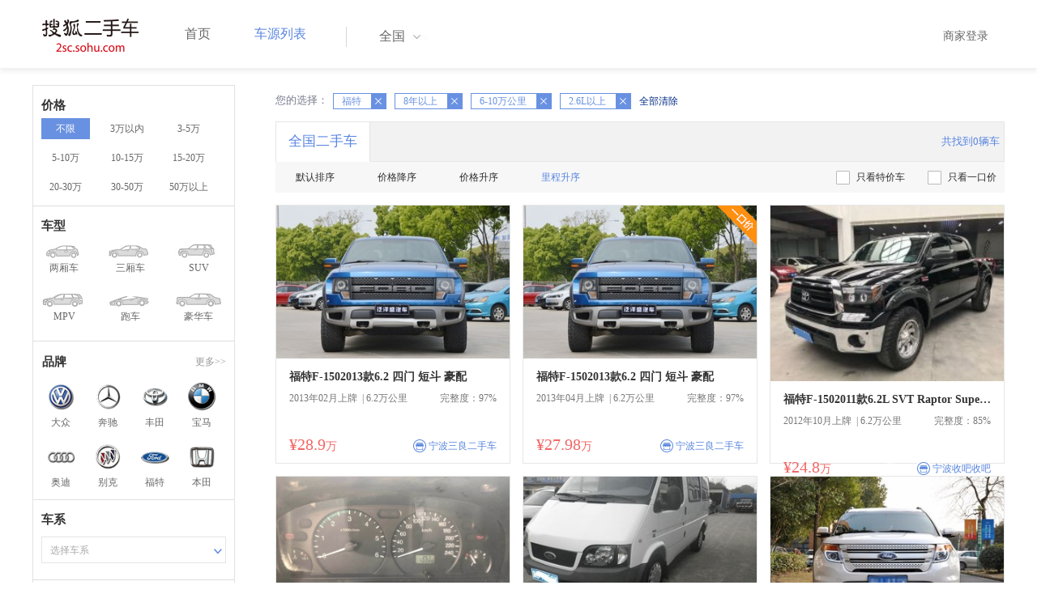

--- FILE ---
content_type: text/html;charset=UTF-8
request_url: http://2sc.sohu.com/brand_184/a0b0c4d5e5f0g0h4j0k0m0n0/
body_size: 68572
content:
<!DOCTYPE html PUBLIC "-//W3C//DTD XHTML 1.0 Transitional//EN"
        "http://www.w3.org/TR/xhtml1/DTD/xhtml1-transitional.dtd">
<html lang="zh">
<head>
    <meta http-equiv="Content-Type" content="text/html; charset=UTF-8">
    <meta charset="UTF-8">
    <meta http-equiv="X-UA-Compatible" content="IE=edge">
    <meta name="viewport" content="width=device-width, initial-scale=1">
    <title>【二手车报价|二手车价格】_搜狐二手车,诚信有保障!</title>
    <meta name="keywords" content="二手车价格,二手车报价,搜狐二手车"/>
    <meta name="description" content="搜狐二手车报价频道是中国最具人气和影响力的门户二手车报价网站,为您提供最专业的二手车报价,二手车价格信息。想了解二手车行情,就上搜狐二手车！"/>
    <link rel="shortcut icon" type="image/x-icon" href="/favicon.ico">
    <link rel="stylesheet" type="text/css"
          href="//m3.auto.itc.cn/car/theme/2sc/20150302/style/buycar/buycar-boots201505250947.css"/>
    <link rel="stylesheet" type="text/css"
          href="//m3.auto.itc.cn/car/theme/2sc/20150302/style/buycar/new-list20240104.css">
    <script type="text/javascript" src="//m3.auto.itc.cn/car/theme/2sc/20150302/js/jquery-1.11.2.js"></script>
    <script type="text/javascript">

</script>
</head>
<body class="body">
<!-- 导航栏 -->
<link rel="stylesheet" type="text/css" href="//m3.auto.itc.cn/car/theme/2sc/20150302/style/header170418.css"/>
<style>
    /**add 2015.7.14**/
    html,
    body {
        font-family: 'Microsoft YaHei', Tahoma, Verdana;
    }

    .yy_subwrap .lk2 {
        right: 160px;
    }

    .yy_subwrap {
        margin-top: 40px;
    }

    /**add 2015.7.14**/
</style>
<script>
    var pp = '-1';
    var ccc = '';
    var cityCode = '';
    var referid = '';
</script>

<!-- 导航栏 -->
<div class="navbar-wrapper">
    <div class="container">
        <nav class="navbar navbar-inverse navbar-static-top" role="navigation">
            <div class="container">
                <div class="navbar-header">
                    <h1 class="navbar-brand"><a href="/"><img
                                    src="//m3.auto.itc.cn/car/theme/2sc/20150302/images/logo.png" alt="搜狐二手车"></a></h1>
                </div>
                <div id="navbar">
                    <ul class="nav navbar-nav" role="menu">
                        <li >
                            <a href="/">首页</a>
                        </li>
                        <li class="active">
                            <a href="/buycar/">车源列表</a>
                        </li>
                    </ul>
                    <div class="city">
                        <div id="city-box" class="clearfix">
                            <span id="J_city_show" class="J_city">全国</span><i class="J_city"></i>
                        </div>
                        <div id="city-select-box" class="city-open">
                            <div class="city-wrap clearfix">
                                <div class="area-box" id="areabox">
                                    <div class="hot-city">

                                    </div>
                                    <div class="area-city">

                                    </div>
                                    <div style="display:none;" class="city-box"></div>
                                </div>
                            </div>
                        </div>
                    </div>
                    <div class="userview">
                        <div class="user">
                            <p>&nbsp;&nbsp;

                                <a href="https://2sc.sohu.com/ctb/" target="_blank">商家登录</a></p>
                        </div>

                    </div>
                </div>
            </div>

        </nav>
    </div>
</div>
<!--页面主体部分开始-->
<div id="listContain" class="wrap clearfix">
    <div id="list_wrap" class="wrap clearfix">
        <div class="navContainer">
            <div class="list_nav_contain">
                <div class="list_nav clearfix" style="">
                    <!-- 价格选择开始-->
                    <div class="list_nav_wrap nav_price toggle-nav" click_type="sale-prices">
                        <h1 class="list_nav_title ">
                            <label>价格</label>
                        </h1>

                        <div class="price-sc clearfix lab_block">
                            <a class="price-range cur"
                               href="/brand_184/a0b0c4d5e5f0g0h4j0k0m0n0/" title="不限">不限</a>
                            <a class="price-range "
                               href="/brand_184/a0b1c4d5e5f0g0h4j0k0m0n0/" title="3万以内">3万以内</a>
                            <a class="price-range "
                               href="/brand_184/a0b2c4d5e5f0g0h4j0k0m0n0/" title="3-5万">3-5万</a>
                            <a class="price-range "
                               href="/brand_184/a0b3c4d5e5f0g0h4j0k0m0n0/" title="5-10万">5-10万</a>
                            <a class="price-range "
                               href="/brand_184/a0b4c4d5e5f0g0h4j0k0m0n0/" title="10-15万">10-15万</a>
                            <a class="price-range "
                               href="/brand_184/a0b5c4d5e5f0g0h4j0k0m0n0/" title="15-20万">15-20万</a>
                            <a class="price-range "
                               href="/brand_184/a0b8c4d5e5f0g0h4j0k0m0n0/" title="20-30万">20-30万</a>
                            <a class="price-range "
                               href="/brand_184/a0b9c4d5e5f0g0h4j0k0m0n0/" title="30-50万">30-50万</a>
                            <a class="price-range "
                               href="/brand_184/a0b7c4d5e5f0g0h4j0k0m0n0/" title="50万以上">50万以上</a>
                        </div>
                    </div>
                    <!--价格选择结束-->
                    <!--级别选择开始-->
                    <div class="list_nav_wrap nav_type toggle-nav nav-model" click_type="sale-models">
                        <h1 class="list_nav_title">
                            <label>车型</label>
                        </h1>
                        <style type="text/css">
                            .car-modal-name.cur {
                                color: red;
                            }
                        </style>
                        <ul class="clearfix">
                            <li>
                                <a class="" href="/brand_184/a1b0c4d5e5f0g0h4j0k0m0n0/">
                                    <div class="car-modal-img model-threebox"></div>
                                    <span class="car-modal-name ">两厢车</span>
                                </a>
                            </li>
                            <li>
                                <a class="" href="/brand_184/a2b0c4d5e5f0g0h4j0k0m0n0/">
                                    <div class="car-modal-img model-doublebox"></div>
                                    <span class="car-modal-name ">三厢车</span>
                                </a>
                            </li>

                            <li>
                                <a class="" href="/brand_184/a8b0c4d5e5f0g0h4j0k0m0n0/">
                                    <div class="car-modal-img model-mpv" style=""></div>
                                    <span class="car-modal-name ">SUV</span>
                                </a>
                            </li>
                            <li>
                                <a class="" href="/brand_184/a7b0c4d5e5f0g0h4j0k0m0n0/">
                                    <div class="car-modal-img model-suv"></div>
                                    <span class="car-modal-name ">MPV</span>
                                </a>
                            </li>

                            <li>
                                <a class="" href="/brand_184/a13b0c4d5e5f0g0h4j0k0m0n0/">
                                    <div class="car-modal-img model-sportscar"></div>
                                    <span class="car-modal-name ">跑车</span>
                                </a>
                            </li>

                            <li>
                                <a class="" href="/brand_184/a6b0c4d5e5f0g0h4j0k0m0n0/">
                                    <div class="car-modal-img model-luxurycar"></div>
                                    <span class="car-modal-name ">豪华车</span>
                                </a>
                            </li>
                        </ul>
                    </div>
                    <!--级别选择结束-->

                    <!--品牌选择开始-->
                    <div class="list_nav_wrap nav_brand" id="brand-select">
                        <h1 class="list_nav_title clearfix">
                            <label>品牌</label>
                            <a id="brand_more_button" class="nav_list_more" href="javascript:void(0);" style="">更多&gt;&gt;</a>
                        </h1>
                        <ul id="brand-recomment" class="clearfix findall" click_type="sale-brands">
                            <li><a href="/brand_197/a0b0c4d5e5f0g0h4j0k0m0n0/"><img width="35px"
                                                           height="35px"
                                                           src="//m3.auto.itc.cn/car/theme/2sc/20150302/images/Volkswagen.png"
                                                           title="大众"/></a>大众
                            </li>
                            <li><a href="/brand_145/a0b0c4d5e5f0g0h4j0k0m0n0/"><img width="35px"
                                                           height="35px"
                                                           src="//m3.auto.itc.cn/car/theme/2sc/20150302/images/Mercedes1.png"
                                                           title="奔驰"/></a>奔驰
                            </li>
                            <li><a href="/brand_199/a0b0c4d5e5f0g0h4j0k0m0n0/"><img width="35px"
                                                           height="35px"
                                                           src="//m3.auto.itc.cn/car/theme/2sc/20150302/images/Toyota.png"
                                                           title="丰田"/></a>丰田
                            </li>
                            <li><a href="/brand_201/a0b0c4d5e5f0g0h4j0k0m0n0/"><img width="35px"
                                                           height="35px"
                                                           src="//m3.auto.itc.cn/car/theme/2sc/20150302/images/bmw.png"
                                                           title="宝马"/></a>宝马
                            </li>
                            <li><a href="/brand_191/a0b0c4d5e5f0g0h4j0k0m0n0/"><img width="35px"
                                                           height="35px"
                                                           src="//m3.auto.itc.cn/car/theme/2sc/20150302/images/Audi.png"
                                                           title="奥迪"/></a>奥迪
                            </li>
                            <li><a href="/brand_170/a0b0c4d5e5f0g0h4j0k0m0n0/"><img width="35px"
                                                           height="35px"
                                                           src="//m3.auto.itc.cn/car/theme/2sc/20150302/images/Buick.png"
                                                           title="别克"/></a>别克
                            </li>
                            <li><a href="/brand_184/a0b0c4d5e5f0g0h4j0k0m0n0/"><img width="35px"
                                                           height="35px"
                                                           src="//m3.auto.itc.cn/car/theme/2sc/20150302/images/Ford.png"
                                                           title="福特"/></a>福特
                            </li>
                            <li><a href="/brand_214/a0b0c4d5e5f0g0h4j0k0m0n0/"><img width="35px"
                                                           height="35px"
                                                           src="//m3.auto.itc.cn/car/theme/2sc/20150302/images/Honda.png"
                                                           title="本田"/></a>本田
                            </li>

                        </ul>

                        <!--品牌选择结束-->
                        <div id="brand_more" class="brand-more-div" style="display:none;">
                            <dl class="brand-list" style="display:list-item;list-style:none;" id="brand_more_list">
                            </dl>
                        </div>
                    </div>

                    <!--车系选择开始-->
                        <div id="model-select" class="list_nav_wrap nav_dis toggle-nav" click_type="sale-mileages">
                            <h1 class="list_nav_title">
                                <label>车系</label>
                            </h1>

                            <div style="margin-bottom:5px;" id="hostModelSelected"></div>
                            <div class="sc-option" id="model_option">
                                <div class="sc-option-hd" click_type="list-nav-distance">
                                    <div class="sc-option-content">选择车系</div>
                                </div>
                                <ul style="top: 25px;" class="sc-option-list" id="model_option_list">
                                </ul>
                            </div>
                        </div>


                    <!--里程选择开始-->
                    <div class="list_nav_wrap nav_dis toggle-nav">
                        <h1 class="list_nav_title"><label>里程</label></h1>

                        <div class="sc-option" id="mileage_option">
                            <div class="sc-option-hd">
                                <div class="sc-option-content">
                                                6-10万公里
                                </div>
                            </div>
                            <ul style="top: 25px;" class="sc-option-list" id="mileage_option_list">
                                <li>
                                    <a href="/brand_184/a0b0c0d5e5f0g0h4j0k0m0n0/"> 不限 </a>
                                </li>
                                <li>
                                    <a href="/brand_184/a0b0c1d5e5f0g0h4j0k0m0n0/"> 1万公里以内 </a>
                                </li>
                                <li>
                                    <a href="/brand_184/a0b0c2d5e5f0g0h4j0k0m0n0/"> 1-3万公里 </a>
                                </li>
                                <li>
                                    <a href="/brand_184/a0b0c3d5e5f0g0h4j0k0m0n0/"> 3-6万公里 </a>
                                </li>
                                <li>
                                    <a href="/brand_184/a0b0c4d5e5f0g0h4j0k0m0n0/"> 6-10万公里 </a>
                                </li>
                                <li>
                                    <a href="/brand_184/a0b0c5d5e5f0g0h4j0k0m0n0/"> 10万公里以上 </a>
                                </li>
                            </ul>
                        </div>
                    </div>
                    <!--里程选择结束-->

                    <!--车龄选择开始-->
                    <div class="list_nav_wrap nav_dis toggle-nav" click_type="sale-mileages"
                         style="display: block;"
                    >
                        <h1 class="list_nav_title">
                            <label>车龄</label>
                        </h1>

                        <div class="lab_block">
                            <a href="/brand_184/a0b0c4d0e5f0g0h4j0k0m0n0/"
                               >不限</a>
                            <a href="/brand_184/a0b0c4d1e5f0g0h4j0k0m0n0/"
                               > 1年以内 </a>
                            <a href="/brand_184/a0b0c4d2e5f0g0h4j0k0m0n0/"
                               > 1-3年 </a>
                            <a href="/brand_184/a0b0c4d3e5f0g0h4j0k0m0n0/"
                               > 3-5年 </a>
                            <a href="/brand_184/a0b0c4d4e5f0g0h4j0k0m0n0/"
                               > 5-8年 </a>
                            <a href="/brand_184/a0b0c4d5e5f0g0h4j0k0m0n0/"
                               class="cur"> 8年以上</a>
                        </div>
                    </div>
                    <!--车龄选择结束-->
                    <!--排量 选择开始-->
                    <div class="list_nav_wrap nav_dis toggle-nav"
                         style="display: none;"
                         style="display: block;"
                    >
                        <h1 class="list_nav_title">
                            <label>排量</label>
                        </h1>

                        <div class="lab_block">
                            <a href="/brand_184/a0b0c4d5e0f0g0h4j0k0m0n0/"
                               > 不限 </a>
                            <a href="/brand_184/a0b0c4d5e1f0g0h4j0k0m0n0/"
                               >1.0以下</a>
                            <a href="/brand_184/a0b0c4d5e2f0g0h4j0k0m0n0/"
                               >1.0-1.6L</a>
                            <a href="/brand_184/a0b0c4d5e3f0g0h4j0k0m0n0/"
                               >1.6-2.0L</a>
                            <a href="/brand_184/a0b0c4d5e4f0g0h4j0k0m0n0/"
                               >2.0-2.6L</a>
                            <a href="/brand_184/a0b0c4d5e5f0g0h4j0k0m0n0/"
                               class="cur">2.6L以上</a></div>
                    </div>
                    <!--排量选择结束-->
                    <!-- 选择开始-->
                    <div class="list_nav_wrap nav_dis toggle-nav"
                         style="display: none;"
                         style="display: block;"
                    >
                        <h1 class="list_nav_title">
                            <label>变速箱</label>
                        </h1>

                        <div class="lab_block">
                            <a href="/brand_184/a0b0c4d5e5f0g0h4j0k0m0n0/"
                               class="cur"> 不限 </a>
                            <a href="/brand_184/a0b0c4d5e5f1g0h4j0k0m0n0/"
                               >自动</a>
                            <a href="/brand_184/a0b0c4d5e5f2g0h4j0k0m0n0/"
                               >手动</a>
                        </div>
                    </div>
                    <!--选择结束-->
                    <a href="javascript:void(0)" class="nav_close">高级筛选</a>
                </div>
            </div>
        </div>

        <!--车源显示主体部分开始-->
        <div class="list_main" click_type="sale-list">

            <!--已选择关键词开始-->
            <div class="car-nav select-center-filter" style="border:0px;background-color:white; margin-top:10px;">
                <dl class="item-filter filter-selected">
                    <dt class="filter-name" style="font-weight:normal;color:#7b7b8f;font-size:13px;">
                        您的选择：&nbsp;&nbsp;
                    </dt>
                    <dd class="filter-items">
                        <div>
                            <!-- 选择条件展示开始-->
                            <span id="searchSelected">
                              <!--地区城市选择-->
                              <!--品牌、车型选择-->
                                    <span class="link-remove">福特
                                        <a href="/buycar/a0b0c4d5e5f0g0h4j0k0m0n0/">
                                            <i class="remove">X</i></a>
                                    </span>
                                <!--车型选择-->


                                <!-- 价格选择 -->

                                <!--使用年限选择-->
                                    <span class="link-remove">
                                            8年以上
                                        <a href="/brand_184/a0b0c4d0e5f0g0h4j0k0m0n0/"><i
                                                    class="remove">X</i></a></span>

                                <!--里程选择-->
                                    <span class="link-remove">
                                            6-10万公里
                                        <a href="/brand_184/a0b0c0d5e5f0g0h4j0k0m0n0/"><i
                                                    class="remove">X</i></a></span>
                                <!--排量选择-->
                                    <span class="link-remove">
                                            2.6L以上
                                        <a href="/brand_184/a0b0c4d5e0f0g0h4j0k0m0n0/"><i
                                                    class="remove">X</i></a></span>

                                <!--变速箱选择-->

              </span> <a href="/buycar/"><span>全部清除</span></a>
                            <!-- 选择条件展示结束-->
                        </div>
                    </dd>
                </dl>
            </div>
            <!--已选择关键词结束-->

            <div class="car-nav box">
                <div class="hd">
                    <a class="menuOn" href="/buycar/">全国二手车</a>
                    <div class="totalCarsNum">
                        <span>共找到0辆车</span>
                    </div>
                </div>

                <div class="sort-filter-div">
                    <div class="r">
                        <a href="/brand_184/a0b0c4d5e5f0g0h4j0k0m0n2/">
                            只看特价车</a>
                        <a href="/brand_184/a0b0c4d5e5f0g0h4j0k0m0n1/">
                            只看一口价</a>
                    </div>
                    <a class="sort-filter" href="/brand_184/a0b0c4d5e5f0g0h0j0k0m0n0/"> <span
                                class="soft-filter-title ">默认排序</span> </a>
                    <a class="sort-filter" href="/brand_184/a0b0c4d5e5f0g0h1j0k0m0n0/"> <span
                                class="soft-filter-title ">价格降序</span> </a>
                    <a class="sort-filter" href="/brand_184/a0b0c4d5e5f0g0h2j0k0m0n0/"> <span
                                class="soft-filter-title ">价格升序</span> </a>
                    <a class="sort-filter" href="/brand_184/a0b0c4d5e5f0g0h4j0k0m0n0/"> <span
                                class="soft-filter-title current">里程升序</span> </a>
                </div>

                <div class="card-box clearfix car-wrap ">
                    <div class="carShow">
                        <!--list main begin-->
                                <div class="carsItem carItem">
                                    <a class="carImg" target="_blank" href="/buycar/carinfo_sohu_6526862.shtml">
                                        <img width="325px" height="215px" title="福特F-1502013款6.2 四门 短斗 豪配"
                                             src="//590233ee4fbb3.cdn.sohucs.com/auto/1-auto720360817819496251587959986621_z320x210"
                                             style="display: inline;">
                                    </a>
                                    <a class="car-link" target="_blank" href="/buycar/carinfo_sohu_6526862.shtml">
                                        福特F-1502013款6.2 四门 短斗 豪配
                                    </a>

                                    <div class="car-info">
                                        <p><span class="r">完整度：97%</span>
                                            2013年02月上牌
                                            &nbsp;|&nbsp;6.2万公里
                                        </p>
                                    </div>

                                    <div class="Carprice">
                                        <span class="rmb-symbol"><em>&yen;28.9</em>万</span>
                                        <span class="car-info-dealer">

                            <span class="info-item-type">商</span> 宁波三良二手车

                </span>
                                    </div>

                                </div>
                                <div class="carsItem carItem">
                                        <span class="price_one">一口价</span>
                                    <a class="carImg" target="_blank" href="/buycar/carinfo_sohu_6519648.shtml">
                                        <img width="325px" height="215px" title="福特F-1502013款6.2 四门 短斗 豪配"
                                             src="//590233ee4fbb3.cdn.sohucs.com/auto/1-auto175673017819496251587102821233_z320x210"
                                             style="display: inline;">
                                    </a>
                                    <a class="car-link" target="_blank" href="/buycar/carinfo_sohu_6519648.shtml">
                                        福特F-1502013款6.2 四门 短斗 豪配
                                    </a>

                                    <div class="car-info">
                                        <p><span class="r">完整度：97%</span>
                                            2013年04月上牌
                                            &nbsp;|&nbsp;6.2万公里
                                        </p>
                                    </div>

                                    <div class="Carprice">
                                        <span class="rmb-symbol"><em>&yen;27.98</em>万</span>
                                        <span class="car-info-dealer">

                            <span class="info-item-type">商</span> 宁波三良二手车

                </span>
                                    </div>

                                </div>
                                <div class="carsItem carItem">
                                    <a class="carImg" target="_blank" href="/buycar/carinfo_sohu_6264258.shtml">
                                        <img width="325px" height="215px" title="福特F-1502011款6.2L SVT Raptor SuperCrew"
                                             src="//590233ee4fbb3.cdn.sohucs.com/auto/1-auto6392495-4311613011552702064294_z320x210"
                                             style="display: inline;">
                                    </a>
                                    <a class="car-link" target="_blank" href="/buycar/carinfo_sohu_6264258.shtml">
                                        福特F-1502011款6.2L SVT Raptor SuperCrew
                                    </a>

                                    <div class="car-info">
                                        <p><span class="r">完整度：85%</span>
                                            2012年10月上牌
                                            &nbsp;|&nbsp;6.2万公里
                                        </p>
                                    </div>

                                    <div class="Carprice">
                                        <span class="rmb-symbol"><em>&yen;24.8</em>万</span>
                                        <span class="car-info-dealer">

                            <span class="info-item-type">商</span> 宁波收吧收吧

                </span>
                                    </div>

                                </div>
                                <div class="carsItem carItem">
                                    <a class="carImg" target="_blank" href="/buycar/carinfo_sohu_6322079.shtml">
                                        <img width="325px" height="215px" title="福特经典全顺2013款2.8T柴油普通型短轴中顶国III"
                                             src="//590233ee4fbb3.cdn.sohucs.com/auto/1-auto43883106489925951559717349140_z320x210"
                                             style="display: inline;">
                                    </a>
                                    <a class="car-link" target="_blank" href="/buycar/carinfo_sohu_6322079.shtml">
                                        福特经典全顺2013款2.8T柴油普通型短轴中顶国III
                                    </a>

                                    <div class="car-info">
                                        <p><span class="r">完整度：82%</span>
                                            2013年09月上牌
                                            &nbsp;|&nbsp;7.0万公里
                                        </p>
                                    </div>

                                    <div class="Carprice">
                                        <span class="rmb-symbol"><em>&yen;5.99</em>万</span>
                                        <span class="car-info-dealer">

                            <span class="info-item-type">商</span> 宁波江东格调

                </span>
                                    </div>

                                </div>
                                <div class="carsItem carItem">
                                    <a class="carImg" target="_blank" href="/buycar/carinfo_sohu_6250158.shtml">
                                        <img width="325px" height="215px" title="福特经典全顺2013款2.8T柴油普通型短轴中顶国IV"
                                             src="//590233ee4fbb3.cdn.sohucs.com/auto/1-auto97768886795031261551165913281_z320x210"
                                             style="display: inline;">
                                    </a>
                                    <a class="car-link" target="_blank" href="/buycar/carinfo_sohu_6250158.shtml">
                                        福特经典全顺2013款2.8T柴油普通型短轴中顶国IV
                                    </a>

                                    <div class="car-info">
                                        <p><span class="r">完整度：85%</span>
                                            2013年10月上牌
                                            &nbsp;|&nbsp;7.0万公里
                                        </p>
                                    </div>

                                    <div class="Carprice">
                                        <span class="rmb-symbol"><em>&yen;6.6</em>万</span>
                                        <span class="car-info-dealer">

                            <span class="info-item-type">商</span> 宁波收吧收吧

                </span>
                                    </div>

                                </div>
                                <div class="carsItem carItem">
                                    <a class="carImg" target="_blank" href="/buycar/carinfo_sohu_6255897.shtml">
                                        <img width="325px" height="215px" title="福特探险者2013款3.5L 尊尚型"
                                             src="//590233ee4fbb3.cdn.sohucs.com/auto/1-auto823866610033886001551773375391_z320x210"
                                             style="display: inline;">
                                    </a>
                                    <a class="car-link" target="_blank" href="/buycar/carinfo_sohu_6255897.shtml">
                                        福特探险者2013款3.5L 尊尚型
                                    </a>

                                    <div class="car-info">
                                        <p><span class="r">完整度：100%</span>
                                            2013年06月上牌
                                            &nbsp;|&nbsp;7.2万公里
                                        </p>
                                    </div>

                                    <div class="Carprice">
                                        <span class="rmb-symbol"><em>&yen;19.6</em>万</span>
                                        <span class="car-info-dealer">

                            <span class="info-item-type">商</span> 宁波收吧收吧

                </span>
                                    </div>

                                </div>
                                <div class="carsItem carItem">
                                    <a class="carImg" target="_blank" href="/buycar/carinfo_sohu_6250796.shtml">
                                        <img width="325px" height="215px" title="福特探险者2013款3.5L 尊尚型"
                                             src="//590233ee4fbb3.cdn.sohucs.com/auto/1-auto29914166603888021551245260511_z320x210"
                                             style="display: inline;">
                                    </a>
                                    <a class="car-link" target="_blank" href="/buycar/carinfo_sohu_6250796.shtml">
                                        福特探险者2013款3.5L 尊尚型
                                    </a>

                                    <div class="car-info">
                                        <p><span class="r">完整度：100%</span>
                                            2013年06月上牌
                                            &nbsp;|&nbsp;7.2万公里
                                        </p>
                                    </div>

                                    <div class="Carprice">
                                        <span class="rmb-symbol"><em>&yen;18.6</em>万</span>
                                        <span class="car-info-dealer">

                            <span class="info-item-type">商</span> 宁波收吧收吧

                </span>
                                    </div>

                                </div>
                                <div class="carsItem carItem">
                                    <a class="carImg" target="_blank" href="/buycar/carinfo_sohu_6618084.shtml">
                                        <img width="325px" height="215px" title="福特金牛座2015款2.7L GTDi 旗舰型"
                                             src="//590233ee4fbb3.cdn.sohucs.com/auto/1-auto18669916903981451603604952005_z320x210"
                                             style="display: inline;">
                                    </a>
                                    <a class="car-link" target="_blank" href="/buycar/carinfo_sohu_6618084.shtml">
                                        福特金牛座2015款2.7L GTDi 旗舰型
                                    </a>

                                    <div class="car-info">
                                        <p><span class="r">完整度：79%</span>
                                            2016年12月上牌
                                            &nbsp;|&nbsp;7.7万公里
                                        </p>
                                    </div>

                                    <div class="Carprice">
                                        <span class="rmb-symbol"><em>&yen;15.6</em>万</span>
                                        <span class="car-info-dealer">

                            <span class="info-item-type">商</span> 吴中区临湖嘉浪汽车服务部

                </span>
                                    </div>

                                </div>
                                <div class="carsItem carItem">
                                    <a class="carImg" target="_blank" href="/buycar/carinfo_sohu_6623387.shtml">
                                        <img width="325px" height="215px" title="福特E3502011款5.4L 白金版"
                                             src="//590233ee4fbb3.cdn.sohucs.com/auto/1-auto26082310277718521619939018030_z320x210"
                                             style="display: inline;">
                                    </a>
                                    <a class="car-link" target="_blank" href="/buycar/carinfo_sohu_6623387.shtml">
                                        福特E3502011款5.4L 白金版
                                    </a>

                                    <div class="car-info">
                                        <p><span class="r">完整度：100%</span>
                                            2013年10月上牌
                                            &nbsp;|&nbsp;8.0万公里
                                        </p>
                                    </div>

                                    <div class="Carprice">
                                        <span class="rmb-symbol"><em>&yen;35.8</em>万</span>
                                        <span class="car-info-dealer">

                            <span class="info-item-type">商</span> 兰州至爱二手车

                </span>
                                    </div>

                                </div>
                                <div class="carsItem carItem">
                                    <a class="carImg" target="_blank" href="/buycar/carinfo_sohu_6395991.shtml">
                                        <img width="325px" height="215px" title="福特经典全顺2013款2.8T柴油普通型短轴中顶国IV"
                                             src="//590233ee4fbb3.cdn.sohucs.com/auto/1-auto865867211790504541567498203621_z320x210"
                                             style="display: inline;">
                                    </a>
                                    <a class="car-link" target="_blank" href="/buycar/carinfo_sohu_6395991.shtml">
                                        福特经典全顺2013款2.8T柴油普通型短轴中顶国IV
                                    </a>

                                    <div class="car-info">
                                        <p><span class="r">完整度：100%</span>
                                            2014年05月上牌
                                            &nbsp;|&nbsp;8.0万公里
                                        </p>
                                    </div>

                                    <div class="Carprice">
                                        <span class="rmb-symbol"><em>&yen;5.25</em>万</span>
                                        <span class="car-info-dealer">

                            <span class="info-item-type">商</span> 宁波收吧收吧

                </span>
                                    </div>

                                </div>
                                <div class="carsItem carItem">
                                    <a class="carImg" target="_blank" href="/buycar/carinfo_sohu_6249935.shtml">
                                        <img width="325px" height="215px" title="福特经典全顺2013款2.8T柴油物流型短轴中顶国III"
                                             src="//590233ee4fbb3.cdn.sohucs.com/auto/1-auto802992020374519161551152087840_z320x210"
                                             style="display: inline;">
                                    </a>
                                    <a class="car-link" target="_blank" href="/buycar/carinfo_sohu_6249935.shtml">
                                        福特经典全顺2013款2.8T柴油物流型短轴中顶国III
                                    </a>

                                    <div class="car-info">
                                        <p><span class="r">完整度：85%</span>
                                            2013年03月上牌
                                            &nbsp;|&nbsp;8.0万公里
                                        </p>
                                    </div>

                                    <div class="Carprice">
                                        <span class="rmb-symbol"><em>&yen;4.5</em>万</span>
                                        <span class="car-info-dealer">

                            <span class="info-item-type">商</span> 宁波收吧收吧

                </span>
                                    </div>

                                </div>
                                <div class="carsItem carItem">
                                    <a class="carImg" target="_blank" href="/buycar/carinfo_sohu_6164028.shtml">
                                        <img width="325px" height="215px" title="福特F-1502011款6.2L SVT Raptor SuperCrew"
                                             src="//590233ee4fbb3.cdn.sohucs.com/auto/1-auto5152159-6697449051541123723113_z320x210"
                                             style="display: inline;">
                                    </a>
                                    <a class="car-link" target="_blank" href="/buycar/carinfo_sohu_6164028.shtml">
                                        福特F-1502011款6.2L SVT Raptor SuperCrew
                                    </a>

                                    <div class="car-info">
                                        <p><span class="r">完整度：100%</span>
                                            2011年05月上牌
                                            &nbsp;|&nbsp;8.0万公里
                                        </p>
                                    </div>

                                    <div class="Carprice">
                                        <span class="rmb-symbol"><em>&yen;26.66</em>万</span>
                                        <span class="car-info-dealer">

                            <span class="info-item-type">商</span> 宁波收吧收吧

                </span>
                                    </div>

                                </div>
                                <div class="carsItem carItem">
                                    <a class="carImg" target="_blank" href="/buycar/carinfo_sohu_6149507.shtml">
                                        <img width="325px" height="215px" title="福特经典全顺2010款2.8L 柴油经典款 短轴多功能型中顶"
                                             src="//590233ee4fbb3.cdn.sohucs.com/auto/1-auto1973027703255781540439644672_z320x210"
                                             style="display: inline;">
                                    </a>
                                    <a class="car-link" target="_blank" href="/buycar/carinfo_sohu_6149507.shtml">
                                        福特经典全顺2010款2.8L 柴油经典款 短轴多功能型中顶
                                    </a>

                                    <div class="car-info">
                                        <p><span class="r">完整度：100%</span>
                                            2010年04月上牌
                                            &nbsp;|&nbsp;8.0万公里
                                        </p>
                                    </div>

                                    <div class="Carprice">
                                        <span class="rmb-symbol"><em>&yen;2.5</em>万</span>
                                        <span class="car-info-dealer">

                            <span class="info-item-type">商</span> 宁波优驰乐途

                </span>
                                    </div>

                                </div>
                                <div class="carsItem carItem">
                                        <span class="price_one">一口价</span>
                                    <a class="carImg" target="_blank" href="/buycar/carinfo_sohu_6157453.shtml">
                                        <img width="325px" height="215px" title="福特锐界2012款3.5L 精锐天窗版"
                                             src="//590233ee4fbb3.cdn.sohucs.com/auto/1-auto260225-15952162291588748604113_z320x210"
                                             style="display: inline;">
                                    </a>
                                    <a class="car-link" target="_blank" href="/buycar/carinfo_sohu_6157453.shtml">
                                        福特锐界2012款3.5L 精锐天窗版
                                    </a>

                                    <div class="car-info">
                                        <p><span class="r">完整度：100%</span>
                                            2012年03月上牌
                                            &nbsp;|&nbsp;8.6万公里
                                        </p>
                                    </div>

                                    <div class="Carprice">
                                        <span class="rmb-symbol"><em>&yen;9.67</em>万</span>
                                        <span class="car-info-dealer">

                            <span class="info-item-type">商</span> 宁波优驰乐途

                </span>
                                    </div>

                                </div>
                                <div class="carsItem carItem">
                                    <a class="carImg" target="_blank" href="/buycar/carinfo_sohu_6370857.shtml">
                                        <img width="325px" height="215px" title="福特经典全顺2013款2.8T柴油普通型长轴中顶国IV"
                                             src="//590233ee4fbb3.cdn.sohucs.com/auto/1-auto2836909520249281564883194998_z320x210"
                                             style="display: inline;">
                                    </a>
                                    <a class="car-link" target="_blank" href="/buycar/carinfo_sohu_6370857.shtml">
                                        福特经典全顺2013款2.8T柴油普通型长轴中顶国IV
                                    </a>

                                    <div class="car-info">
                                        <p><span class="r">完整度：97%</span>
                                            2014年07月上牌
                                            &nbsp;|&nbsp;9.0万公里
                                        </p>
                                    </div>

                                    <div class="Carprice">
                                        <span class="rmb-symbol"><em>&yen;7.5</em>万</span>
                                        <span class="car-info-dealer">

                            <span class="info-item-type">商</span> 宁波江东格调

                </span>
                                    </div>

                                </div>
                                <div class="carsItem carItem">
                                    <a class="carImg" target="_blank" href="/buycar/carinfo_sohu_6330954.shtml">
                                        <img width="325px" height="215px" title="福特经典全顺2013款2.8T柴油普通型长轴中顶国IV"
                                             src="//590233ee4fbb3.cdn.sohucs.com/auto/1-auto7879117-19087986171560653940978_z320x210"
                                             style="display: inline;">
                                    </a>
                                    <a class="car-link" target="_blank" href="/buycar/carinfo_sohu_6330954.shtml">
                                        福特经典全顺2013款2.8T柴油普通型长轴中顶国IV
                                    </a>

                                    <div class="car-info">
                                        <p><span class="r">完整度：67%</span>
                                            2013年02月上牌
                                            &nbsp;|&nbsp;9.0万公里
                                        </p>
                                    </div>

                                    <div class="Carprice">
                                        <span class="rmb-symbol"><em>&yen;5.9</em>万</span>
                                        <span class="car-info-dealer">

                            <span class="info-item-type">商</span> 宁波江东格调

                </span>
                                    </div>

                                </div>
                                <div class="carsItem carItem">
                                    <a class="carImg" target="_blank" href="/buycar/carinfo_sohu_6319346.shtml">
                                        <img width="325px" height="215px" title="福特经典全顺2010款2.8L 柴油经典款 短轴多功能型低顶(高功率)"
                                             src="//590233ee4fbb3.cdn.sohucs.com/auto/1-auto5333411951046031559358431837_z320x210"
                                             style="display: inline;">
                                    </a>
                                    <a class="car-link" target="_blank" href="/buycar/carinfo_sohu_6319346.shtml">
                                        福特经典全顺2010款2.8L 柴油经典款 短轴多功能型低顶(高功率)
                                    </a>

                                    <div class="car-info">
                                        <p><span class="r">完整度：85%</span>
                                            2012年03月上牌
                                            &nbsp;|&nbsp;9.13万公里
                                        </p>
                                    </div>

                                    <div class="Carprice">
                                        <span class="rmb-symbol"><em>&yen;4.1</em>万</span>
                                        <span class="car-info-dealer">

                            <span class="info-item-type">商</span> 宁波收吧收吧

                </span>
                                    </div>

                                </div>
                                <div class="carsItem carItem">
                                    <a class="carImg" target="_blank" href="/buycar/carinfo_sohu_6526863.shtml">
                                        <img width="325px" height="215px" title="福特F-1502011款6.2L Harley-Davidson"
                                             src="//590233ee4fbb3.cdn.sohucs.com/auto/1-auto5830028236696041587960217638_z320x210"
                                             style="display: inline;">
                                    </a>
                                    <a class="car-link" target="_blank" href="/buycar/carinfo_sohu_6526863.shtml">
                                        福特F-1502011款6.2L Harley-Davidson
                                    </a>

                                    <div class="car-info">
                                        <p><span class="r">完整度：82%</span>
                                            2011年11月上牌
                                            &nbsp;|&nbsp;9.5万公里
                                        </p>
                                    </div>

                                    <div class="Carprice">
                                        <span class="rmb-symbol"><em>&yen;22.88</em>万</span>
                                        <span class="car-info-dealer">

                            <span class="info-item-type">商</span> 宁波三良二手车

                </span>
                                    </div>

                                </div>
                                <div class="carsItem carItem">
                                    <a class="carImg" target="_blank" href="/buycar/carinfo_sohu_6370874.shtml">
                                        <img width="325px" height="215px" title="福特经典全顺2006款2.8柴油 普通型 高顶 17座"
                                             src="//590233ee4fbb3.cdn.sohucs.com/auto/1-auto69977752628006211564884042205_z320x210"
                                             style="display: inline;">
                                    </a>
                                    <a class="car-link" target="_blank" href="/buycar/carinfo_sohu_6370874.shtml">
                                        福特经典全顺2006款2.8柴油 普通型 高顶 17座
                                    </a>

                                    <div class="car-info">
                                        <p><span class="r">完整度：82%</span>
                                            2011年08月上牌
                                            &nbsp;|&nbsp;9.5万公里
                                        </p>
                                    </div>

                                    <div class="Carprice">
                                        <span class="rmb-symbol"><em>&yen;6.28</em>万</span>
                                        <span class="car-info-dealer">

                            <span class="info-item-type">商</span> 宁波江东格调

                </span>
                                    </div>

                                </div>
                                <div class="carsItem carItem">
                                    <a class="carImg" target="_blank" href="/buycar/carinfo_sohu_6618357.shtml">
                                        <img width="325px" height="215px" title="福特F-1502019款3.5T 性能版"
                                             src="//590233ee4fbb3.cdn.sohucs.com/auto/1-auto54942639263267951604312211518_z320x210"
                                             style="display: inline;">
                                    </a>
                                    <a class="car-link" target="_blank" href="/buycar/carinfo_sohu_6618357.shtml">
                                        福特F-1502019款3.5T 性能版
                                    </a>

                                    <div class="car-info">
                                        <p><span class="r">完整度：97%</span>
                                            2017年10月上牌
                                            &nbsp;|&nbsp;10.0万公里
                                        </p>
                                    </div>

                                    <div class="Carprice">
                                        <span class="rmb-symbol"><em>&yen;53</em>万</span>
                                        <span class="car-info-dealer">

                            <span class="info-item-type">商</span> 杭州广胜二手车

                </span>
                                    </div>

                                </div>
                                <div class="carsItem carItem">
                                    <a class="carImg" target="_blank" href="/buycar/carinfo_sohu_6551491.shtml">
                                        <img width="325px" height="215px" title="福特经典全顺2013款2.8T柴油普通型短轴中顶国III"
                                             src="//590233ee4fbb3.cdn.sohucs.com/auto/1-auto4094000-16528416991591164537094_z320x210"
                                             style="display: inline;">
                                    </a>
                                    <a class="car-link" target="_blank" href="/buycar/carinfo_sohu_6551491.shtml">
                                        福特经典全顺2013款2.8T柴油普通型短轴中顶国III
                                    </a>

                                    <div class="car-info">
                                        <p><span class="r">完整度：82%</span>
                                            2013年01月上牌
                                            &nbsp;|&nbsp;10.0万公里
                                        </p>
                                    </div>

                                    <div class="Carprice">
                                        <span class="rmb-symbol"><em>&yen;4.68</em>万</span>
                                        <span class="car-info-dealer">

                            <span class="info-item-type">商</span> 宁波三良二手车

                </span>
                                    </div>

                                </div>
                                <div class="carsItem carItem">
                                    <a class="carImg" target="_blank" href="/buycar/carinfo_sohu_6547943.shtml">
                                        <img width="325px" height="215px" title="福特F-1502011款6.2L SVT Raptor SuperCrew"
                                             src="//590233ee4fbb3.cdn.sohucs.com/auto/1-auto658031418954155161590653874546_z320x210"
                                             style="display: inline;">
                                    </a>
                                    <a class="car-link" target="_blank" href="/buycar/carinfo_sohu_6547943.shtml">
                                        福特F-1502011款6.2L SVT Raptor SuperCrew
                                    </a>

                                    <div class="car-info">
                                        <p><span class="r">完整度：100%</span>
                                            2011年11月上牌
                                            &nbsp;|&nbsp;10.0万公里
                                        </p>
                                    </div>

                                    <div class="Carprice">
                                        <span class="rmb-symbol"><em>&yen;22.98</em>万</span>
                                        <span class="car-info-dealer">

                            <span class="info-item-type">商</span> 宁波三良二手车

                </span>
                                    </div>

                                </div>
                                <div class="carsItem carItem">
                                    <a class="carImg" target="_blank" href="/buycar/carinfo_sohu_6534318.shtml">
                                        <img width="325px" height="215px" title="福特经典全顺2010款2.8L 柴油经典款 长轴多功能型中顶"
                                             src="//590233ee4fbb3.cdn.sohucs.com/auto/1-auto3826377-18766599411589262239686_z320x210"
                                             style="display: inline;">
                                    </a>
                                    <a class="car-link" target="_blank" href="/buycar/carinfo_sohu_6534318.shtml">
                                        福特经典全顺2010款2.8L 柴油经典款 长轴多功能型中顶
                                    </a>

                                    <div class="car-info">
                                        <p><span class="r">完整度：97%</span>
                                            2012年03月上牌
                                            &nbsp;|&nbsp;10.0万公里
                                        </p>
                                    </div>

                                    <div class="Carprice">
                                        <span class="rmb-symbol"><em>&yen;5.38</em>万</span>
                                        <span class="car-info-dealer">

                            <span class="info-item-type">商</span> 宁波三良二手车

                </span>
                                    </div>

                                </div>
                                <div class="carsItem carItem">
                                    <a class="carImg" target="_blank" href="/buycar/carinfo_sohu_6049329.shtml">
                                        <img width="325px" height="215px" title="福特经典全顺2010款2.8L 柴油经典款 长轴标准型中顶"
                                             src="//590233ee4fbb3.cdn.sohucs.com/auto/1-auto184564015651536567270592_z320x210"
                                             style="display: inline;">
                                    </a>
                                    <a class="car-link" target="_blank" href="/buycar/carinfo_sohu_6049329.shtml">
                                        福特经典全顺2010款2.8L 柴油经典款 长轴标准型中顶
                                    </a>

                                    <div class="car-info">
                                        <p><span class="r">完整度：85%</span>
                                            2011年03月上牌
                                            &nbsp;|&nbsp;10.0万公里
                                        </p>
                                    </div>

                                    <div class="Carprice">
                                        <span class="rmb-symbol"><em>&yen;4.68</em>万</span>
                                        <span class="car-info-dealer">

                            <span class="info-item-type">商</span> 宁波顺联同创

                </span>
                                    </div>

                                </div>

                        <!--list main end-->
                    </div>

                    <!--分页开始-->
                    <div class="list-pager" style="clear:both;">
                            <div class="nodatetip"><p>抱歉根据您的搜索条件没有搜索到车源，您可以放宽您的条件重新搜索。</div>
                    </div>
                </div>
            </div>
        </div>
    </div>

<link rel="stylesheet" type="text/css" href="//m3.auto.itc.cn/car/theme/2sc/20150302/style/foot.css"/>
<div class="footer">


    <div class="container">
        <div class="linktitle"><span>友情链接</span></div>

        <div class="links">
            <ul class="link">
                <li><a href="http://auto.sohu.com/" target=_blank>搜狐汽车</a></li>
                <li><a href="http://www.niuche.com/" target="_blank">牛车网</a></li>
                <li><a href="http://www.vin114.net/" target=_blank>力洋VIN识别</a></li>
                <li><a href="http://www.jxedt.com/" target="_blank">驾校一点通</a></li>

            </ul>
            <ul class="link">
                <li><a href="http://www.qc188.com/" target=_blank>汽车江湖网</a></li>
                <li><a href="http://www.zyue.com/" target=_blank>众悦学车网</a></li>
                <li><a href="http://www.auto18.com/" target=_blank>中国汽车交易网</a></li>
                <li><a href="http://beijing.liebiao.com/ershouche/" target="_blank">列表网</a></li>
            </ul>
            <ul class="link">

                <li><a href="http://www.gaibar.com/" target="_blank">改吧汽车改装网</a></li>
                <li><a href="http://www.carjob.com.cn/" target=_blank>汽车人才网</a></li>
                <li><a href="http://www.ddc.net.cn/" target=_blank>电动汽车</a></li>
                <li><a href="http://www.cnpickups.com/" target=_blank>皮卡网</a></li>

            </ul>
            <ul class="link">
                <li><a href="http://www.kuparts.com/" target="_blank">酷配网</a></li>
                <li><a href="http://www.ocar.tv/" target="_blank">改装网</a></li>
                <li><a href="http://www.ln2car.com/" target=_blank>辽宁二手车网</a></li>
                <li><a href="http://auto.poco.cn/" target=_blank>POCO汽车网</a></li>
            </ul>
            <ul class="link">

                <li><a href="http://www.che300.com/" target="_blank">车300</a></li>
                <li><a href="http://www.16888.com/" target=_blank>车主之家</a></li>
                <li><a href="http://www.12365auto.com/" target=_blank>车质网</a></li>
                <li><a href="http://www.evtimes.cn/" target=_blank>电动车时代网</a></li>

            </ul>
            <ul class="link">

                <li><a href="http://2sc.sohu.com/sell/" target="_blank">我要卖车</a></li>
                <li><a href="http://www.chexun.com/" target=_blank>车讯网</a></li>
                <li><a href="http://www.chevip.com/" target=_blank>车唯网</a></li>
                <li><a href="http://www.zuzuche.com/" target=_blank>租车</a></li>

            </ul>
            <ul class="link">
                <li><a href="http://www.jingzhengu.com/" target="_blank">精真估</a></li>
                <li><a href="http://www.weizhang.cn/" target=_blank>驾驶证扣分查询</a></li>
                <li><a href="http://www.mycar168.com/" target=_blank>汽车大世界</a></li>


            </ul>
        </div>

    </div>



</div>
<div class="footer">
    <div class="container"><hr style="border-top: 1px solid #646464; width: 1200px;">

        <div class="foot-wrapper">

                <div class="relation"><span>合作伙伴</span></div>
                <a href="http://www.cada.cn/" target="_blank"><img src="//m3.auto.itc.cn/car/theme/2sc/20150302/images/xiehui_logo.png" alt="中国汽车流通协会"></a>
                <a href="http://xing.cada.cn/" target="_blank"><img src="http://i0.itc.cn/20180111/36fe_ae87bb0a_d32e_1be0_f2fd_5acb77bacc6b_1.jpg" alt="行认证"></a>
                <a href="http://www.cadcc.com.cn/" target="_blank"><img src="http://i0.itc.cn/20180110/36fe_dff4cf38_ad51_9d10_1544_85f3db4adb17_1.jpg" alt="全国工商联"></a>
        </div>


    </div>
</div>

<div id="footer">
    <hr style="border-top: 1px solid #646464; width: 1200px; margin-top: 0px;">
    <div class="usedCar-footer">
        <a href="//pinyin.sogou.com/" target="_blank" rel="nofollow">搜狗输入法</a>
        - <a href="//pay.sohu.com/" target="_blank" rel="nofollow">支付中心</a>
        - <a href="//hr.sohu.com" target="_blank" rel="nofollow">搜狐招聘</a>
        - <a href="//ad.sohu.com/" target="_blank" rel="nofollow">广告服务</a>
        - <a href="//corp.sohu.com/s2006/contactus/" target="_blank" rel="nofollow">联系方式</a>
        - <a href="//m.sohu.com/xchannel/TURBd01EQXdNekky" target="_blank" rel="nofollow">保护隐私权</a>
        - <a href="//investors.sohu.com/" target="_blank" rel="nofollow">About SOHU</a>
        - <a href="//corp.sohu.com/indexcn.shtml" target="_blank" rel="nofollow">公司介绍</a>
        <br>Copyright <span class="fontArial">©</span>
        <script>
            document.write((new Date()).getFullYear())
        </script> Sohu.com Inc. All Rights Reserved. 搜狐公司
        <span class="unline"><a href="http://corp.sohu.com/s2007/copyright/" target="_blank" rel="nofollow">版权所有</a></span>
        <br>搜狐不良信息举报邮箱：<a href="mailto:jubao@contact.sohu.com">jubaosohu@sohu-inc.com</a>
    </div>
</div>
<div style="display:none;">
    <script type="text/javascript">
        function logout(){
            document.location.href="//passport.sohu.com/sso/logout_js.jsp?s="+(new Date()).getTime() + "&ru="+document.location.href;
        }
    </script>
    <script src="//js.sohu.com/pv.js"></script>
</div>
    <script>
        var _provinceId = '';
        var _cprovince = '';
        var _ccity = '';
        var _ccityEN = '';
        var type = '0';
        var _brandId = '184';
        var _modelId = '';
        var mileage = '4';
        var price = '0';
        var pailiang = '5';
        var foldIndex = 4;
        var purl_province = "";
        var purl_city = "";
        var _provinceUrl = "";
        var _cityUrl = "/buycar/";
    </script>
    <script type="text/javascript" src="//m3.auto.itc.cn/car/theme/2sc/wap2015/js/pro_city1228_2.js"></script>
    <script type="text/javascript" src="//m3.auto.itc.cn/car/theme/2sc/20150302/js/jquery-ui.min.js"></script>
    <script type="text/javascript" src="//s.auto.itc.cn/pc-db/static/js/auto170117.js"></script>
    <script type="text/javascript" src="//s.auto.itc.cn/pc-db/static/js/base_new_v2.js"></script>
    <script type="text/javascript"
            src="//s.auto.itc.cn/pc-db/static/js/buycar/buy_car_v2.js"></script>
</body>

</html>
